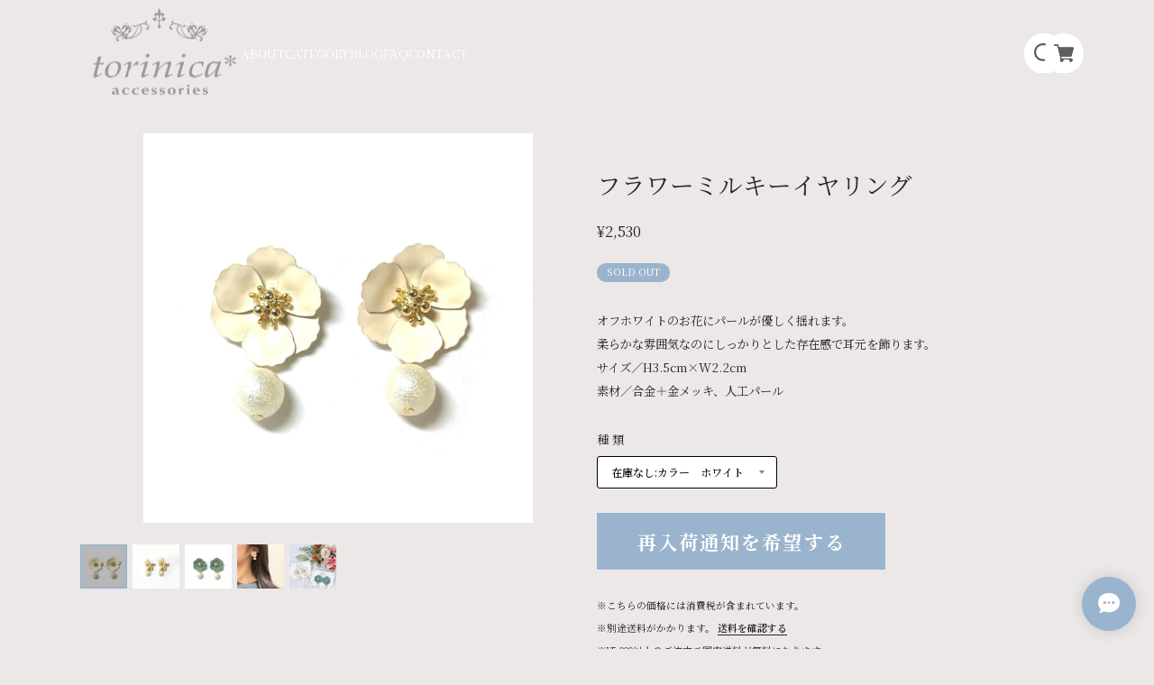

--- FILE ---
content_type: text/html; charset=UTF-8
request_url: https://www.torinica.com/items/57533286/reviews?format=user&score=&page=1
body_size: 3038
content:
				<li class="review01__listChild">
			<figure class="review01__itemInfo">
				<a href="/items/31024989" class="review01__imgWrap">
					<img src="https://baseec-img-mng.akamaized.net/images/item/origin/3eaa647652cb5d6cd4fd829ce40616ec.jpg?imformat=generic&q=90&im=Resize,width=146,type=normal" alt="モナリング　" class="review01__img">
				</a>
				<figcaption class="review01__item">
					<i class="review01__iconImg ico--good"></i>
					<p class="review01__itemName">モナリング　</p>
										<p class="review01__itemVariation">ブルー</p>
										<time datetime="2025-02-03" class="review01__date">2025/02/03</time>
				</figcaption>
			</figure><!-- /.review01__itemInfo -->
						<p class="review01__comment">とにかく可愛くてびっくりしました！
好きなブランドのアクセサリーが日本から撤退してしまい、手に入らなくなってしまったので、よく似たデザインを探していたところこちらに辿り着きました。
近くに店舗がないためオンライン購入しましたが、実物は画像で見るよりも何倍も可愛くてとても気に入りました！
真ん中の石の種類がもっとたくさんあって、色々と選べたらいいのにと思うほどです。
包装もプレゼント仕様で可愛かったです。</p>
								</li>
				<li class="review01__listChild">
			<figure class="review01__itemInfo">
				<a href="/items/71614862" class="review01__imgWrap">
					<img src="https://baseec-img-mng.akamaized.net/images/item/origin/8aa2e31a6ac163dda4fb079c9512cac7.jpg?imformat=generic&q=90&im=Resize,width=146,type=normal" alt="パピヨン　イヤリング" class="review01__img">
				</a>
				<figcaption class="review01__item">
					<i class="review01__iconImg ico--good"></i>
					<p class="review01__itemName">パピヨン　イヤリング</p>
										<p class="review01__itemVariation">ピンク</p>
										<time datetime="2025-01-10" class="review01__date">2025/01/10</time>
				</figcaption>
			</figure><!-- /.review01__itemInfo -->
								</li>
				<li class="review01__listChild">
			<figure class="review01__itemInfo">
				<a href="/items/95642923" class="review01__imgWrap">
					<img src="https://baseec-img-mng.akamaized.net/images/item/origin/f15b7b8ea673815add378973144443e6.jpg?imformat=generic&q=90&im=Resize,width=146,type=normal" alt="ブローチ　チェリー" class="review01__img">
				</a>
				<figcaption class="review01__item">
					<i class="review01__iconImg ico--good"></i>
					<p class="review01__itemName">ブローチ　チェリー</p>
										<time datetime="2024-12-29" class="review01__date">2024/12/29</time>
				</figcaption>
			</figure><!-- /.review01__itemInfo -->
						<p class="review01__comment">どこか懐かしいような、可愛らしいブローチでとても気に入りました。黒い帽子のワンポイントに付けたいと思います。</p>
								</li>
				<li class="review01__listChild">
			<figure class="review01__itemInfo">
				<a href="/items/31037496" class="review01__imgWrap">
					<img src="https://baseec-img-mng.akamaized.net/images/item/origin/bef43ed3432efc559398a4f665c44d15.jpg?imformat=generic&q=90&im=Resize,width=146,type=normal" alt="月とうさぎ　ネックレス" class="review01__img">
				</a>
				<figcaption class="review01__item">
					<i class="review01__iconImg ico--good"></i>
					<p class="review01__itemName">月とうさぎ　ネックレス</p>
										<time datetime="2023-04-30" class="review01__date">2023/04/30</time>
				</figcaption>
			</figure><!-- /.review01__itemInfo -->
						<p class="review01__comment">発注から発送までが早くて
届いた時に驚きました！

お月様とうさぎのデザインのネックレスとムーンストーンのリングで幻想的なイメージがして購入しました。

うさぎの軽やかさとお月様のコラボが癒されます。

ありがとうございました！</p>
								</li>
				<li class="review01__listChild">
			<figure class="review01__itemInfo">
				<a href="/items/62548161" class="review01__imgWrap">
					<img src="https://baseec-img-mng.akamaized.net/images/item/origin/664a6a58c871a54492e9c50ca4b6185e.jpg?imformat=generic&q=90&im=Resize,width=146,type=normal" alt="天然石リング" class="review01__img">
				</a>
				<figcaption class="review01__item">
					<i class="review01__iconImg ico--good"></i>
					<p class="review01__itemName">天然石リング</p>
										<p class="review01__itemVariation">ムーンストーン</p>
										<time datetime="2023-04-30" class="review01__date">2023/04/30</time>
				</figcaption>
			</figure><!-- /.review01__itemInfo -->
						<p class="review01__comment">発注から発送までが早くて
届いた時に驚きました！

お月様とうさぎのデザインのネックレスとムーンストーンのリングで幻想的なイメージがして購入しました。

うさぎの軽やかさとお月様のコラボが癒されます。

ありがとうございました！</p>
								</li>
				<li class="review01__listChild">
			<figure class="review01__itemInfo">
				<a href="/items/61584659" class="review01__imgWrap">
					<img src="https://baseec-img-mng.akamaized.net/images/item/origin/268a3e1cb50340272800808c512bb29b.jpg?imformat=generic&q=90&im=Resize,width=146,type=normal" alt="ホワイトフラワーリング" class="review01__img">
				</a>
				<figcaption class="review01__item">
					<i class="review01__iconImg ico--good"></i>
					<p class="review01__itemName">ホワイトフラワーリング</p>
										<p class="review01__itemVariation">11号</p>
										<time datetime="2023-03-08" class="review01__date">2023/03/08</time>
				</figcaption>
			</figure><!-- /.review01__itemInfo -->
						<p class="review01__comment">委託販売先で一目惚れしてサイズ違いで購入させていただきました。
ゴールドリングに白いお花がとっても可愛いです。リングが細めで、お花がリングに立って付いているので指が細見えしてお気に入りです。</p>
								</li>
				<li class="review01__listChild">
			<figure class="review01__itemInfo">
				<a href="/items/68212796" class="review01__imgWrap">
					<img src="https://baseec-img-mng.akamaized.net/images/item/origin/26e931223a7bb8b72d305713cad7fad8.jpg?imformat=generic&q=90&im=Resize,width=146,type=normal" alt="蝶イヤリング" class="review01__img">
				</a>
				<figcaption class="review01__item">
					<i class="review01__iconImg ico--good"></i>
					<p class="review01__itemName">蝶イヤリング</p>
										<p class="review01__itemVariation">ゴールド</p>
										<time datetime="2022-12-19" class="review01__date">2022/12/19</time>
				</figcaption>
			</figure><!-- /.review01__itemInfo -->
								</li>
				<li class="review01__listChild">
			<figure class="review01__itemInfo">
				<a href="/items/31038560" class="review01__imgWrap">
					<img src="https://baseec-img-mng.akamaized.net/images/item/origin/64a5aa0860c02bd9bc021f882d918af3.jpg?imformat=generic&q=90&im=Resize,width=146,type=normal" alt="サークル　イヤリング" class="review01__img">
				</a>
				<figcaption class="review01__item">
					<i class="review01__iconImg ico--good"></i>
					<p class="review01__itemName">サークル　イヤリング</p>
										<time datetime="2022-12-19" class="review01__date">2022/12/19</time>
				</figcaption>
			</figure><!-- /.review01__itemInfo -->
								</li>
				<li class="review01__listChild">
			<figure class="review01__itemInfo">
				<a href="/items/63704248" class="review01__imgWrap">
					<img src="https://baseec-img-mng.akamaized.net/images/item/origin/a618d34a7254e253d24cc898a82dac67.jpg?imformat=generic&q=90&im=Resize,width=146,type=normal" alt="フラワーイヤリング" class="review01__img">
				</a>
				<figcaption class="review01__item">
					<i class="review01__iconImg ico--good"></i>
					<p class="review01__itemName">フラワーイヤリング</p>
										<p class="review01__itemVariation">ピンク</p>
										<time datetime="2022-12-19" class="review01__date">2022/12/19</time>
				</figcaption>
			</figure><!-- /.review01__itemInfo -->
								</li>
				<li class="review01__listChild">
			<figure class="review01__itemInfo">
				<a href="/items/64184600" class="review01__imgWrap">
					<img src="https://baseec-img-mng.akamaized.net/images/item/origin/e6471aa9da86e4ed4765b9ab9a8e0095.jpg?imformat=generic&q=90&im=Resize,width=146,type=normal" alt="フラワーリースイヤリング" class="review01__img">
				</a>
				<figcaption class="review01__item">
					<i class="review01__iconImg ico--good"></i>
					<p class="review01__itemName">フラワーリースイヤリング</p>
										<time datetime="2022-09-25" class="review01__date">2022/09/25</time>
				</figcaption>
			</figure><!-- /.review01__itemInfo -->
						<p class="review01__comment">早々にご発送いただきありがとうございます！
たまたま店で見かけた時にこちらの商品のピアスしか販売しておらず、その時は泣く泣く諦めたのですが、ダメ元でネットで探したらイヤリングの取り扱いがあったので速攻で購入しました。
本日届いて、改めて見てとても可愛いし買ってよかったと思いました。
大事に使わせていただきます！</p>
									<p class="review01__reply">この度はご購入いただき誠にありがとうございます。気に入っていただけて嬉しいです。
レビューもありがとうございました。</p>
					</li>
				<li class="review01__listChild">
			<figure class="review01__itemInfo">
				<a href="/items/57975101" class="review01__imgWrap">
					<img src="https://baseec-img-mng.akamaized.net/images/item/origin/20c08baf23fa61fef294ffa6b149211d.jpg?imformat=generic&q=90&im=Resize,width=146,type=normal" alt="フラワーエメラルドリング" class="review01__img">
				</a>
				<figcaption class="review01__item">
					<i class="review01__iconImg ico--good"></i>
					<p class="review01__itemName">フラワーエメラルドリング</p>
										<time datetime="2022-03-11" class="review01__date">2022/03/11</time>
				</figcaption>
			</figure><!-- /.review01__itemInfo -->
						<p class="review01__comment">プレゼントで購入しましたが娘がとても可愛いと喜んでいました。ありがとうございました。</p>
									<p class="review01__reply">この度はプレゼントでご購入いただき、ありがとうございました。
着画のお写真も頂き、重ねてお礼申し上げます。</p>
					</li>
				<li class="review01__listChild">
			<figure class="review01__itemInfo">
				<a href="/items/40187853" class="review01__imgWrap">
					<img src="https://baseec-img-mng.akamaized.net/images/item/origin/2d89648d0dad23bf8d7e4a40e27ab900.jpg?imformat=generic&q=90&im=Resize,width=146,type=normal" alt="パール　イヤーカフ" class="review01__img">
				</a>
				<figcaption class="review01__item">
					<i class="review01__iconImg ico--good"></i>
					<p class="review01__itemName">パール　イヤーカフ</p>
										<time datetime="2021-09-28" class="review01__date">2021/09/28</time>
				</figcaption>
			</figure><!-- /.review01__itemInfo -->
						<p class="review01__comment">トリニカさんのアクセサリーは年代問わず使えるので
自分には勿論、プレゼントにとても良いです。

発送も早くてケースやラッピングも素敵。
</p>
									<p class="review01__reply">この度はお買い上げ頂きありがとうございました。プレゼントのニーズにあわせてBOX入りにしました。また機会がございましたら宜しくお願い致します。　　torinica*</p>
					</li>
				<li class="review01__listChild">
			<figure class="review01__itemInfo">
				<a href="/items/40188648" class="review01__imgWrap">
					<img src="https://baseec-img-mng.akamaized.net/images/item/origin/00a9e1332878d316811066f7b197b7fa.jpg?imformat=generic&q=90&im=Resize,width=146,type=normal" alt="ミル　イヤーカフ" class="review01__img">
				</a>
				<figcaption class="review01__item">
					<i class="review01__iconImg ico--good"></i>
					<p class="review01__itemName">ミル　イヤーカフ</p>
										<time datetime="2021-09-28" class="review01__date">2021/09/28</time>
				</figcaption>
			</figure><!-- /.review01__itemInfo -->
						<p class="review01__comment">自分用に。シンプルなので手持ちの物とも合わせやすく、ヘビロテです。</p>
								</li>
				<li class="review01__listChild">
			<figure class="review01__itemInfo">
				<a href="/items/40203216" class="review01__imgWrap">
					<img src="https://baseec-img-mng.akamaized.net/images/item/origin/89573853e0a073f5fd0559fb53b9d54d.jpg?imformat=generic&q=90&im=Resize,width=146,type=normal" alt="イヤークリップBU" class="review01__img">
				</a>
				<figcaption class="review01__item">
					<i class="review01__iconImg ico--good"></i>
					<p class="review01__itemName">イヤークリップBU</p>
										<time datetime="2021-09-28" class="review01__date">2021/09/28</time>
				</figcaption>
			</figure><!-- /.review01__itemInfo -->
						<p class="review01__comment">友人へのプレゼントに。繊細かつ凝ったデザインと綺麗な色味、しかもリーズナブル！
友人がしているのを見て自分用にも欲しくなりました。
</p>
								</li>
				<li class="review01__listChild">
			<figure class="review01__itemInfo">
				<a href="/items/31027812" class="review01__imgWrap">
					<img src="https://baseec-img-mng.akamaized.net/images/item/origin/d5e4a53385197a157c888c0af4c97bf7.jpg?imformat=generic&q=90&im=Resize,width=146,type=normal" alt="ホワイトフラワー　ネックレスS" class="review01__img">
				</a>
				<figcaption class="review01__item">
					<i class="review01__iconImg ico--good"></i>
					<p class="review01__itemName">ホワイトフラワー　ネックレスS</p>
										<time datetime="2021-09-28" class="review01__date">2021/09/28</time>
				</figcaption>
			</figure><!-- /.review01__itemInfo -->
						<p class="review01__comment">中学生の娘の同級生に誕生日プレゼントを
探しており、清楚で可愛いネックレスに一目惚れし即決。
お友達もとても喜んでくれ大満足です。

</p>
								</li>
				<li class="review01__listChild">
			<figure class="review01__itemInfo">
				<a href="/items/31027326" class="review01__imgWrap">
					<img src="https://baseec-img-mng.akamaized.net/images/item/origin/1af4c87e47f0330ea7f055eb9a805220.jpg?imformat=generic&q=90&im=Resize,width=146,type=normal" alt="うさぎフラワーネックレス" class="review01__img">
				</a>
				<figcaption class="review01__item">
					<i class="review01__iconImg ico--good"></i>
					<p class="review01__itemName">うさぎフラワーネックレス</p>
										<time datetime="2021-09-25" class="review01__date">2021/09/25</time>
				</figcaption>
			</figure><!-- /.review01__itemInfo -->
								</li>
				<li class="review01__listChild">
			<figure class="review01__itemInfo">
				<a href="/items/31037633" class="review01__imgWrap">
					<img src="https://baseec-img-mng.akamaized.net/images/item/origin/5ca8ad00309b2513b0f6a5480f4d152c.jpg?imformat=generic&q=90&im=Resize,width=146,type=normal" alt="マーガレット リング ピンク" class="review01__img">
				</a>
				<figcaption class="review01__item">
					<i class="review01__iconImg ico--good"></i>
					<p class="review01__itemName">マーガレット リング ピンク</p>
										<time datetime="2021-05-29" class="review01__date">2021/05/29</time>
				</figcaption>
			</figure><!-- /.review01__itemInfo -->
								</li>
				<li class="review01__listChild">
			<figure class="review01__itemInfo">
				<a href="/items/32254673" class="review01__imgWrap">
					<img src="https://baseec-img-mng.akamaized.net/images/item/origin/d6144f0f5ab0db5b1b2c330cf5b81155.jpg?imformat=generic&q=90&im=Resize,width=146,type=normal" alt="バッファローホーンネックレスA" class="review01__img">
				</a>
				<figcaption class="review01__item">
					<i class="review01__iconImg ico--good"></i>
					<p class="review01__itemName">バッファローホーンネックレスA</p>
										<time datetime="2020-08-14" class="review01__date">2020/08/14</time>
				</figcaption>
			</figure><!-- /.review01__itemInfo -->
						<p class="review01__comment">裏と表で色がちがうのが奥行きを感じていいです。
プラスティックだと変色してしまうけどバッファローホーンは経年変化も楽しめて長く使えるので買って良かったです！</p>
								</li>
				<li class="review01__listChild">
			<figure class="review01__itemInfo">
				<a href="/items/32254893" class="review01__imgWrap">
					<img src="https://baseec-img-mng.akamaized.net/images/item/origin/b452cf46b0b778dd23df50155492ec06.jpg?imformat=generic&q=90&im=Resize,width=146,type=normal" alt="バッファローホーンピアスA" class="review01__img">
				</a>
				<figcaption class="review01__item">
					<i class="review01__iconImg ico--good"></i>
					<p class="review01__itemName">バッファローホーンピアスA</p>
										<time datetime="2020-08-14" class="review01__date">2020/08/14</time>
				</figcaption>
			</figure><!-- /.review01__itemInfo -->
						<p class="review01__comment">プラスティックとは違う深みかあります。何にでも合うし、ヘビロテします！</p>
								</li>
				<li class="review01__listChild">
			<figure class="review01__itemInfo">
				<a href="/items/28441610" class="review01__imgWrap">
					<img src="https://baseec-img-mng.akamaized.net/images/item/origin/3f4f397b67a92822c9bf998ce5a438ac.jpg?imformat=generic&q=90&im=Resize,width=146,type=normal" alt="レースリング A" class="review01__img">
				</a>
				<figcaption class="review01__item">
					<i class="review01__iconImg ico--good"></i>
					<p class="review01__itemName">レースリング A</p>
										<time datetime="2020-06-30" class="review01__date">2020/06/30</time>
				</figcaption>
			</figure><!-- /.review01__itemInfo -->
						<p class="review01__comment">内側と外側でラインのデザインが違っていて繊細でとってもかわいいです！</p>
									<p class="review01__reply">ありがとうございます。♡</p>
					</li>
		

--- FILE ---
content_type: text/javascript
request_url: https://basefile.akamaized.net/sharesl/62176327ae0a9/font.bundle.js?1768288315176
body_size: 657
content:
!function(){var t="https://fonts.googleapis.com/css2?",e="https://fonts.googleapis.com/css2?";if(font_family.forEach((function(s){if(s.match(/notosans/)){if(e.match(/Noto\+Sans\+JP/))return;var a="?"===e.substr(-1,1)?"":"&";e+=a+"family=Noto+Sans+JP:wght@300;400;500;700;900"}else if(s.match(/notoserif/)){if(e.match(/Noto\+Serif\+JP/))return;a="?"===e.substr(-1,1)?"":"&";e+=a+"family=Noto+Serif+JP:wght@300;400;500;700;900"}else if(s.match(/mplus-rounded-1c/)){if(e.match(/M\+PLUS\+Rounded\+1c/))return;a="?"===e.substr(-1,1)?"":"&";e+=a+"family=M+PLUS+Rounded+1c:wght@300;400;500;700"}else if(s.match(/lato/)){if(t.match(/Lato/))return;a="?"===t.substr(-1,1)?"":"&";t+=a+"family=Lato:wght@300;400;700;900"}else if(s.match(/opensans/)){if(t.match(/Open\+Sans/))return;a="?"===t.substr(-1,1)?"":"&";t+=a+"family=Open+Sans:wght@300;400;700;800"}else if(s.match(/amatic-sc/)){if(t.match(/Amatic\+SC/))return;a="?"===t.substr(-1,1)?"":"&";t+=a+"family=Amatic+SC"}else if(s.match(/anton/)){if(t.match(/Anton/))return;a="?"===t.substr(-1,1)?"":"&";t+=a+"family=Anton"}else if(s.match(/cinzel/)){if(t.match(/Cinzel/))return;a="?"===t.substr(-1,1)?"":"&";t+=a+"family=Cinzel"}else if(s.match(/lobster/)){if(t.match(/Lobster/))return;a="?"===t.substr(-1,1)?"":"&";t+=a+"family=Lobster"}else if(s.match(/oswald/)){if(t.match(/Oswald/))return;a="?"===t.substr(-1,1)?"":"&";t+=a+"family=Oswald"}else if(s.match(/quicksand/)){if(t.match(/Quicksand/))return;a="?"===t.substr(-1,1)?"":"&";t+=a+"family=Quicksand"}else if(s.match(/righteous/)){if(t.match(/Righteous/))return;a="?"===t.substr(-1,1)?"":"&";t+=a+"family=Righteous"}else if(s.match(/yesteryear/)){if(t.match(/Yesteryear/))return;a="?"===t.substr(-1,1)?"":"&";t+=a+"family=Yesteryear"}else if(s.match(/zenoldmincho/)){if(t.match(/Zen\+Old\+Mincho/))return;a="?"===t.substr(-1,1)?"":"&";t+=a+"family=Zen+Old+Mincho"}})),"https://fonts.googleapis.com/css2?"!==e){var s=document.querySelector("head"),a=document.createElement("link");a.rel="stylesheet",a.href=e+"&display=swap&subset=japanese",a.type="text/css",a.crossorigin="anonymous",s.appendChild(a)}if("https://fonts.googleapis.com/css2?"!==t){s=document.querySelector("head");var i=document.createElement("link");i.rel="stylesheet",i.href=t+"&display=swap",i.type="text/css",i.crossorigin="anonymous",s.appendChild(i)}}();